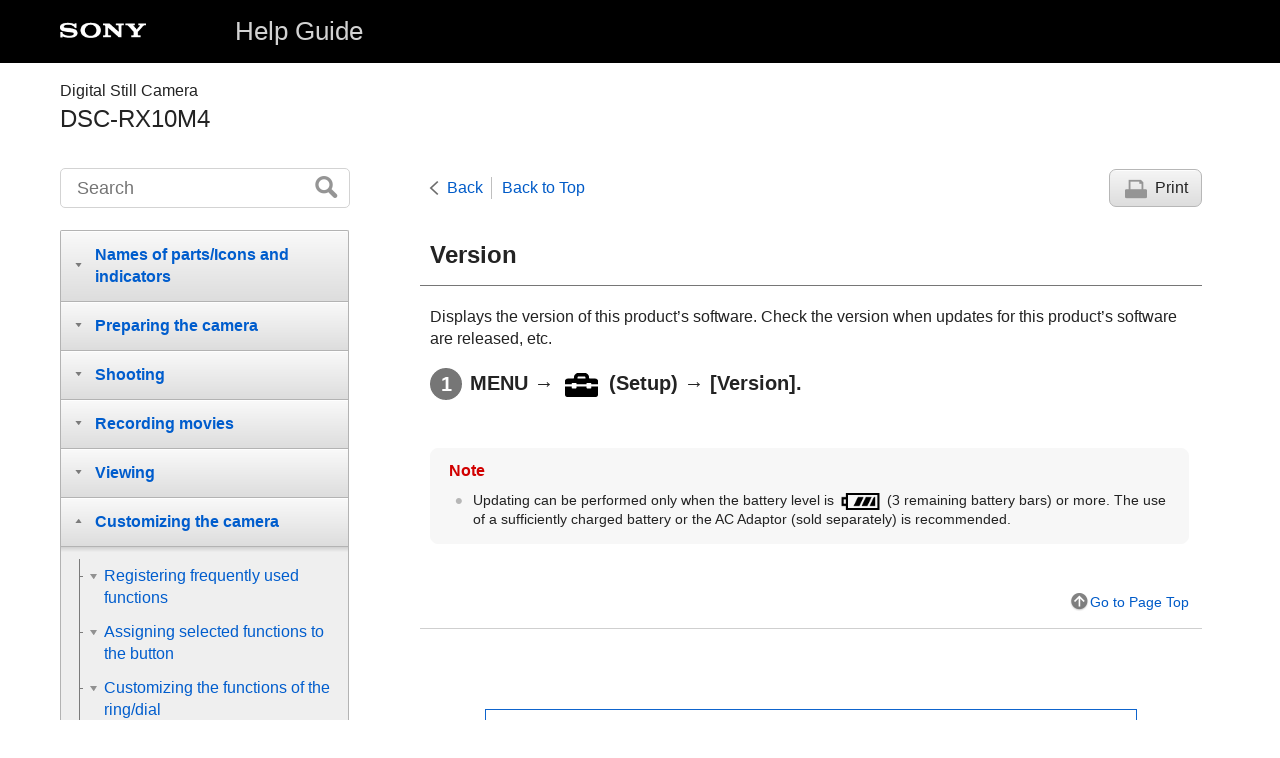

--- FILE ---
content_type: text/html
request_url: https://helpguide.sony.net/dsc/1720/v1/en/contents/TP0001561046.html
body_size: 58237
content:
<!DOCTYPE html>
<html lang="en" dir="ltr" data-manual-number="4-725-901-12(1)">
<head>
<!-- saved from url=(0016)http://localhost -->
<meta charset="utf-8" />
<meta http-equiv="X-UA-Compatible" content="IE=edge" />
<meta name="format-detection" content="telephone=no" />
<meta name="viewport" content="width=device-width" />
<meta name="author" content="Sony Corporation" />
<meta name="copyright" content="Copyright 2017 Sony Corporation" />
<meta name="description" content="" />
<meta name="keywords" content="Digital Still Camera,DSC-RX10M4" />

<title>DSC-RX10M4 | Help Guide | Version </title>
<link href="../common/css/master.css" rel="stylesheet" />
<!--[if lt IE 9]><link href="../common/css/master_ie8.css" rel="stylesheet" /><![endif]-->
<link href="../common/css/en.css" rel="stylesheet" />
<link id="print_css" href="../common/css/print.css" rel="stylesheet" media="print" />
<!--[if lt IE 9]><script src="../common/js/html5shiv-printshiv.js"></script><![endif]-->
<script src="../search/resource.json" charset="utf-8"></script>
<script src="../common/js/search_library.js" charset="utf-8"></script>
<script src="../common/js/onload.js" charset="utf-8"></script>
<script src="../common/js/run_head.js" charset="utf-8"></script>

</head>
<body data-page-type="contents">

<header role="banner">
<div class="global">
<div class="inner"><img src="../common/img/logo.png" alt="SONY" class="global-logo" /><a href="../index.html" class="global-title">Help Guide</a></div>
</div><!-- /.global -->
<div class="manual-name">
<div class="inner">
<h1><span class="category-name">Digital Still Camera</span><span class="model-name">DSC-RX10M4<span class="model-number"></span></span></h1>
</div>
</div><!-- /.manual-name -->
</header>

<div class="inner">
<div class="utility">
<ul class="utility-nav">
<li class="utility-menu"><a href="#menu"><img src="../common/img/icon_utility_menu.png" alt="menu" /></a></li>
<li class="utility-search"><a href="#header-search" id="header-search-toggle"><img src="../common/img/icon_utility_search.png" alt="Search" /></a></li>
</ul>
<form class="form-search" id="header-search" role="search" onsubmit="return false;">
<div><input type="text" id="id_search" class="form-search-input" value="" title="Search" onkeydown="fncSearchKeyDown(event.keyCode, this.value);" /><input type="image" id="id_search_button" class="form-search-button" alt="Search" src="../common/img/button_search.png" /></div>
</form>
</div><!-- /.utility -->

<noscript>
<div class="noscript">
<p>JavaScript is disabled.</p>
<p>Please enable JavaScript and reload the page.</p>
</div>
</noscript>

<ul class="page-nav">
<li class="back"><a href="javascript:history.back();">Back</a></li>
<li class="top"><a href="../index.html">Back to Top</a></li>
<li class="print"><a href="javascript:openPrintWindow();">Print</a></li>
</ul><!-- /.page-nav -->

<main role="main" id="main">
<h2 id="id_title"><span class="uicontrol">Version</span> </h2>
<div id="id_content">

<div class="abstract">
<p>Displays the version of this product’s software. Check the version when updates for this product’s software are released, etc. </p>


</div>
<div class="taskbody">
  <ol class="step-list">
    <li class="step">
<div class="step-desc"> <span class="uicontrol">MENU</span> → <img src="image/s_menu_setup.png" alt=""/> (<span class="uicontrol">Setup</span>) → <span class="uicontrol">[Version]</span>.</div> </li>
  </ol>
  <div class="postreq">
    <div class="note">
<h4>Note</h4>
      
      <ul>
        <li>Updating can be performed only when the battery level is <img src="image/s_battery_3.png" alt=""/> (3 remaining battery bars) or more. The use of a sufficiently charged battery or the AC Adaptor (sold separately) is recommended. </li>
      </ul>
    </div>
  </div>
</div>

</div><!-- /#id_content -->
<div class="return-pagetop"><a href="#top">Go to Page Top</a></div>


<div id="questionnaire" class="questionnaire"></div>
</main>

<div id="sub">
<div class="scrollable">
<nav role="navigation" id="menu">
<ul class="level1">
<li><button type="button"><span>Names of parts/Icons and indicators</span></button>
<ul class="level2">
<li><a href="TP0001598680.html"><span>Identifying parts</span></a></li>
<li><button type="button"><span>Basic operations</span></button>
<ul class="level3">
<li><a href="TP0001584353.html"><span>Using the control wheel</span></a></li>
<li><a href="TP0001576959.html"><span>
  
  
  
    
    Using the lens ring
    
  
</span></a></li>
<li><a href="TP0001584355.html"><span>Using MENU items</span></a></li>
<li><a href="TP0001560837.html"><span> Using the <span class="uicontrol">Fn</span> (Function) button</span></a></li>
<li><a href="TP0001560836.html"><span>How to use the Quick Navi screen</span></a></li>
<li><a href="TP0001593251.html"><span>How to use the keyboard</span></a></li>
</ul>
</li>
<li><button type="button"><span>Icons and indicators</span></button>
<ul class="level3">
<li><a href="TP0001598682.html"><span>List of icons on the screen</span></a></li>
<li><a href="TP0001561160.html"><span>Indicators on the display panel</span></a></li>
<li><a href="TP0001584375.html"><span>Switching the screen display (while shooting/during playback)</span></a></li>
<li><a href="TP0001584377.html"><span> <span class="uicontrol"> DISP Button </span>(Monitor/Finder)</span></a></li>
</ul>
</li>
</ul>
</li>
<li><button type="button"><span>Preparing the camera</span></button>
<ul class="level2">
<li><a href="TP0001598683.html"><span>Checking the camera and the supplied items</span></a></li>
<li><button type="button"><span>Charging the battery pack</span></button>
<ul class="level3">
<li><a href="TP0001584343.html"><span>Inserting/removing the battery pack</span></a></li>
<li><a href="TP0001584344.html"><span>Charging the battery pack while it is inserted in the camera</span></a></li>
<li><a href="TP0001584345.html"><span>Charging by connecting to a computer</span></a></li>
<li><a href="TP0001584346.html"><span>Battery life and number of recordable images</span></a></li>
<li><a href="TP0001584347.html"><span>Supplying power from a wall outlet (wall socket)</span></a></li>
<li><a href="TP0001561090.html"><span>Notes on the battery pack</span></a></li>
<li><a href="TP0001561091.html"><span>Notes on charging the battery pack</span></a></li>
</ul>
</li>
<li><button type="button"><span>Inserting a memory card (sold separately)</span></button>
<ul class="level3">
<li><a href="TP0001584349.html"><span>Inserting/removing a memory card</span></a></li>
<li><a href="TP0001584351.html"><span>Memory cards that can be used</span></a></li>
<li><a href="TP0001584460.html"><span>Notes on memory card</span></a></li>
</ul>
</li>
<li><a href="TP0001593245.html"><span>Attaching the lens hood</span></a></li>
<li><a href="TP0001584352.html"><span>Setting language, date and time</span></a></li>
<li><a href="TP0001584341.html"><span><span class="uicontrol">In-Camera Guide</span></span></a></li>
</ul>
</li>
<li><button type="button"><span>Shooting</span></button>
<ul class="level2">
<li><a href="TP0001584356.html"><span>Shooting still images</span></a></li>
<li><button type="button"><span>Focusing</span></button>
<ul class="level3">
<li><a href="TP0001593199.html"><span><span class="uicontrol">Focus Mode</span> </span></a></li>
</ul>
</li>
<li><button type="button"><span>Auto focus</span></button>
<ul class="level3">
<li><a href="TP0001584383.html"><span> <span class="uicontrol"> Focus Area </span> </span></a></li>
<li><a href="TP0001584384.html"><span> Phase detection AF </span></a></li>
<li><a href="TP0001593247.html"><span>Focus Standard</span></a></li>
<li><a href="TP0001597742.html"><span>Adjusting the focus area settings to the camera’s orientation (horizontal/vertical) (Swt. V/H AF Area)</span></a></li>
<li><a href="TP0001560920.html"><span> <span class="uicontrol"> AF/MF control </span> </span></a></li>
<li><a href="TP0001560926.html"><span>AF w/ shutter (still image) </span></a></li>
<li><a href="TP0001560927.html"><span><span class="uicontrol">AF On</span></span></a></li>
<li><a href="TP0002735944.html"><span><span class="uicontrol">Face/Eye AF Set.</span></span></a></li>
<li><a href="TP0001584385.html"><span><span class="uicontrol">Center Lock-on AF</span></span></a></li>
<li><a href="TP0001592867.html"><span><span class="uicontrol">Focus Hold</span></span></a></li>
<li><a href="TP0001597743.html"><span>Registering the current focus area (AF Area Regist.)</span></a></li>
<li><a href="TP0001597744.html"><span>Deleting a registered AF Area (Del. Reg. AF Area)</span></a></li>
<li><a href="TP0001584387.html"><span>Pre-AF (still image)</span></a></li>
<li><a href="TP0001584388.html"><span>AF Illuminator (still image)</span></a></li>
<li><a href="TP0001593233.html"><span>AF Area Auto Clear</span></a></li>
<li><a href="TP0001584389.html"><span>Disp. cont. AF area</span></a></li>
<li><a href="TP0001561698.html"><span> Phase Detect. Area </span></a></li>
</ul>
</li>
<li><button type="button"><span>Manual focus</span></button>
<ul class="level3">
<li><a href="TP0001560912.html"><span> <span class="uicontrol"> Manual Focus </span> </span></a></li>
<li><a href="TP0001560913.html"><span>Direct manual focus (DMF)</span></a></li>
<li><a href="TP0001560924.html"><span><span class="uicontrol">Focus Magnifier</span> </span></a></li>
<li><a href="TP0001584386.html"><span>MF Assist (still image)</span></a></li>
<li><a href="TP0001560915.html"><span><span class="uicontrol">Focus Magnif. Time</span></span></a></li>
<li><a href="TP0001593196.html"><span><span class="uicontrol">Initial Focus Mag.</span> (still image) </span></a></li>
<li><a href="TP0001560916.html"><span><span class="uicontrol">Peaking Level</span> </span></a></li>
<li><a href="TP0001560917.html"><span><span class="uicontrol">Peaking Color</span> </span></a></li>
<li><a href="TP0001592868.html"><span><span class="uicontrol">Focus Ring Rotate</span> </span></a></li>
</ul>
</li>
<li><button type="button"><span>Selecting a drive mode (Continuous shooting/Self-timer)</span></button>
<ul class="level3">
<li><a href="TP0001584397.html"><span><span class="uicontrol">Drive Mode</span> </span></a></li>
<li><a href="TP0001584398.html"><span> <span class="uicontrol"> Cont. Shooting </span> </span></a></li>
<li><a href="TP0001560941.html"><span>Self-timer</span></a></li>
<li><a href="TP0001560942.html"><span><span class="uicontrol">Self-timer(Cont)</span> </span></a></li>
<li><a href="TP0001560943.html"><span><span class="uicontrol">Cont. Bracket</span> </span></a></li>
<li><a href="TP0001584399.html"><span><span class="uicontrol">Single Bracket</span> </span></a></li>
<li><a href="TP0001584403.html"><span>Indicator during bracket shooting</span></a></li>
<li><a href="TP0001584400.html"><span><span class="uicontrol">WB bracket</span> </span></a></li>
<li><a href="TP0001560945.html"><span><span class="uicontrol">DRO Bracket</span> </span></a></li>
<li><a href="TP0001584402.html"><span><span class="uicontrol">Bracket Settings</span></span></a></li>
</ul>
</li>
<li><button type="button"><span>Using touch functions</span></button>
<ul class="level3">
<li><a href="TP0001593265.html"><span><span class="uicontrol">Touch Operation</span> </span></a></li>
<li><a href="TP0001593266.html"><span>Touch Focus</span></a></li>
<li><a href="TP0001598685.html"><span><span class="uicontrol">Touch Pad Settings</span></span></a></li>
</ul>
</li>
<li><button type="button"><span>Selecting still image size/image quality</span></button>
<ul class="level3">
<li><a href="TP0001584379.html"><span><span class="uicontrol">Image Size (still image)</span> </span></a></li>
<li><a href="TP0001584380.html"><span><span class="uicontrol">Aspect Ratio (still image)</span> </span></a></li>
<li><a href="TP0001584381.html"><span><span class="uicontrol">Quality (still image)</span> </span></a></li>
<li><a href="TP0001584382.html"><span><span class="uicontrol">Panorama: Size</span> </span></a></li>
<li><a href="TP0001560907.html"><span><span class="uicontrol">Panorama: Direction</span> </span></a></li>
</ul>
</li>
<li><button type="button"><span>Selecting a shooting mode</span></button>
<ul class="level3">
<li><a href="TP0001598686.html"><span>List of mode dial function</span></a></li>
<li><a href="TP0001560883.html"><span><span class="uicontrol">Intelligent Auto</span> </span></a></li>
<li><a href="TP0001593270.html"><span><span class="uicontrol">Superior Auto</span> </span></a></li>
<li><a href="TP0001593285.html"><span>Switching the auto mode (Auto Mode)</span></a></li>
<li><a href="TP0001584359.html"><span>About Scene Recognition</span></a></li>
<li><a href="TP0001584360.html"><span><span class="uicontrol">Program Auto</span> </span></a></li>
<li><a href="TP0001584363.html"><span><span class="uicontrol">Aperture Priority</span> </span></a></li>
<li><a href="TP0001560889.html"><span><span class="uicontrol">Shutter Priority</span> </span></a></li>
<li><a href="TP0001584364.html"><span><span class="uicontrol">Manual Exposure</span> </span></a></li>
<li><a href="TP0001584365.html"><span>Bulb shooting</span></a></li>
<li><a href="TP0001584361.html"><span>
  
    
    <span class="uicontrol">Sweep Panorama</span>
    
  
  
</span></a></li>
<li><a href="TP0001584362.html"><span><span class="uicontrol">Scene Selection</span></span></a></li>
<li><a href="TP0001560893.html"><span><span class="uicontrol"> Recall (Camera Settings1/Camera Settings2)</span> </span></a></li>
<li><a href="TP0001584366.html"><span><span class="uicontrol">Movie</span>: <span class="uicontrol">Exposure Mode</span></span></a></li>
<li><a href="TP0001582661.html"><span>HFR (<span class="uicontrol">High Frame Rate</span>): Exposure Mode</span></a></li>
</ul>
</li>
<li><button type="button"><span>Controlling the exposure/metering modes</span></button>
<ul class="level3">
<li><a href="TP0001584394.html"><span> <span class="uicontrol"> Exposure Comp. </span> </span></a></li>
<li><a href="TP0001584396.html"><span><span class="uicontrol">Reset EV Comp.</span></span></a></li>
<li><a href="TP0001584395.html"><span><span class="uicontrol">Exposure Set. Guide</span> </span></a></li>
<li><a href="TP0001560930.html"><span><span class="uicontrol">Metering Mode</span> </span></a></li>
<li><a href="TP0001598937.html"><span><span class="uicontrol">Face Prty in Mlti Mtr</span> </span></a></li>
<li><a href="TP0001593216.html"><span>Spot Metering Point</span></a></li>
<li><a href="TP0001560931.html"><span> <span class="uicontrol">AE lock</span> </span></a></li>
<li><a href="TP0001560932.html"><span><span class="uicontrol">AEL w/ shutter (still image)</span> </span></a></li>
<li><a href="TP0001593217.html"><span>Exposure Std. Adjust</span></a></li>
<li><a href="TP0001560933.html"><span><span class="uicontrol">Exp.comp.set</span> </span></a></li>
<li><a href="TP0001560934.html"><span><span class="uicontrol">Zebra</span> </span></a></li>
</ul>
</li>
<li><button type="button"><span>Correcting brightness and contrast automatically</span></button>
<ul class="level3">
<li><a href="TP0001584406.html"><span><span class="uicontrol">D-Range Opt.</span> (DRO) </span></a></li>
<li><a href="TP0001584407.html"><span><span class="uicontrol">Auto HDR</span> </span></a></li>
</ul>
</li>
<li><button type="button"><span>Selecting the ISO sensitivity</span></button>
<ul class="level3">
<li><a href="TP0001584404.html"><span><span class="uicontrol">ISO</span> </span></a></li>
<li><a href="TP0001584405.html"><span><span class="uicontrol">ISO AUTO Min. SS</span> </span></a></li>
</ul>
</li>
<li><button type="button"><span>Using the zoom</span></button>
<ul class="level3">
<li><a href="TP0001584368.html"><span>The zoom features available with this product</span></a></li>
<li><a href="TP0001570917.html"><span>Zoom</span></a></li>
<li><a href="TP0001560896.html"><span><span class="uicontrol">Zoom Setting</span> </span></a></li>
<li><a href="TP0001584369.html"><span>About zoom scale</span></a></li>
<li><a href="TP0001592864.html"><span>Zoom Assist </span></a></li>
<li><a href="TP0001592865.html"><span><span class="uicontrol">Rng. of Zoom Assist</span> </span></a></li>
<li><a href="TP0001581278.html"><span>Zoom Speed</span></a></li>
<li><a href="TP0001593272.html"><span><span class="uicontrol">Zoom Ring Rotate</span></span></a></li>
<li><a href="TP0001561696.html"><span><span class="uicontrol">Smart Telecon.</span></span></a></li>
<li><a href="TP0001561479.html"><span><span class="uicontrol">Zoom Func. on Ring</span></span></a></li>
</ul>
</li>
<li><button type="button"><span>White balance</span></button>
<ul class="level3">
<li><a href="TP0001584408.html"><span><span class="uicontrol">White Balance</span></span></a></li>
<li><a href="TP0001593209.html"><span> <span class="uicontrol"> Priority Set in AWB </span> </span></a></li>
<li><a href="TP0001584409.html"><span>Capturing a basic white color in <span class="uicontrol">[Custom Setup]</span> mode</span></a></li>
</ul>
</li>
<li><button type="button"><span>Setting how to process images</span></button>
<ul class="level3">
<li><a href="TP0001584411.html"><span> <span class="uicontrol"> Creative Style </span> </span></a></li>
<li><a href="TP0001584410.html"><span><span class="uicontrol">Picture Effect</span> </span></a></li>
<li><a href="TP0001560976.html"><span>Soft Skin Effect (still image)</span></a></li>
<li><a href="TP0001560981.html"><span>Auto Obj. Framing (still image)</span></a></li>
<li><a href="TP0001560986.html"><span><span class="uicontrol">Color Space (still image)</span> </span></a></li>
</ul>
</li>
<li><button type="button"><span>Shutter settings</span></button>
<ul class="level3">
<li><a href="TP0001584426.html"><span>Release w/o Card</span></a></li>
<li><a href="TP0001597748.html"><span><span class="uicontrol">Shutter Type</span> (still image) </span></a></li>
</ul>
</li>
<li><button type="button"><span>Reducing blur</span></button>
<ul class="level3">
<li><a href="TP0001560982.html"><span>SteadyShot (still image)</span></a></li>
</ul>
</li>
<li><button type="button"><span>Noise reduction</span></button>
<ul class="level3">
<li><a href="TP0001560983.html"><span>Long Exposure NR (still image)</span></a></li>
<li><a href="TP0001584423.html"><span>High ISO NR (still image)</span></a></li>
</ul>
</li>
<li><button type="button"><span>Face detection</span></button>
<ul class="level3">
<li><a href="TP0001598940.html"><span><span class="uicontrol">Regist. Faces Priority</span></span></a></li>
<li><a href="TP0001584421.html"><span>Smile Shutter</span></a></li>
<li><a href="TP0001560977.html"><span><span class="uicontrol">Face Registration</span> (<span class="uicontrol">New Registration</span>)</span></a></li>
<li><a href="TP0001560978.html"><span><span class="uicontrol">Face Registration</span> (<span class="uicontrol">Order Exchanging</span>)</span></a></li>
<li><a href="TP0001584422.html"><span><span class="uicontrol">Face Registration</span> (<span class="uicontrol">Delete</span>)</span></a></li>
</ul>
</li>
<li><button type="button"><span>Using the flash</span></button>
<ul class="level3">
<li><a href="TP0001584371.html"><span>
  
    
    Using flash
    
  
  
</span></a></li>
<li><a href="TP0001560980.html"><span><span class="uicontrol">Red Eye Reduction</span> </span></a></li>
<li><a href="TP0001584373.html"><span><span class="uicontrol">Flash Mode</span> </span></a></li>
<li><a href="TP0001584374.html"><span><span class="uicontrol">Flash Comp.</span> </span></a></li>
<li><a href="TP0001593189.html"><span>Wireless flash shooting</span></a></li>
</ul>
</li>
</ul>
</li>
<li><button type="button"><span>Recording movies</span></button>
<ul class="level2">
<li><a href="TP0001560881.html"><span>Shooting movies</span></a></li>
<li><a href="TP0001597751.html"><span>Movie w/ shutter</span></a></li>
<li><a href="TP0001584412.html"><span>Movie recording formats</span></a></li>
<li><a href="TP0001584413.html"><span><span class="uicontrol">File Format (movie)</span> </span></a></li>
<li><a href="TP0001584414.html"><span><span class="uicontrol">Record Setting (movie)</span> </span></a></li>
<li><a href="TP0001582249.html"><span>Shooting super-slow-motion movies (HFR Settings)</span></a></li>
<li><a href="TP0001582274.html"><span>Capturing still images while recording movies (Dual Rec)</span></a></li>
<li><a href="TP0001582267.html"><span>Quality(Dual Rec)</span></a></li>
<li><a href="TP0001582266.html"><span>Img. Size(Dual Rec) </span></a></li>
<li><a href="TP0001582268.html"><span>Auto Dual Rec</span></a></li>
<li><a href="TP0001598687.html"><span>Proxy Recording</span></a></li>
<li><a href="TP0001560957.html"><span><span class="uicontrol">Audio Recording</span> </span></a></li>
<li><a href="TP0001584419.html"><span><span class="uicontrol">Audio Level Display</span></span></a></li>
<li><a href="TP0001560958.html"><span><span class="uicontrol">Audio Rec Level</span></span></a></li>
<li><a href="TP0001560959.html"><span><span class="uicontrol">Audio Out Timing</span> </span></a></li>
<li><a href="TP0001560960.html"><span><span class="uicontrol">Wind Noise Reduct.</span> </span></a></li>
<li><a href="TP0001593214.html"><span>Picture Profile</span></a></li>
<li><a href="TP0001593250.html"><span><span class="uicontrol">Gamma Disp. Assist</span> </span></a></li>
<li><a href="TP0001560961.html"><span><span class="uicontrol">Auto Slow Shut. (movie)</span> </span></a></li>
<li><a href="TP0001593273.html"><span>AF drive speed (movie)</span></a></li>
<li><a href="TP0001593223.html"><span>AF Track Sens (movie)</span></a></li>
<li><a href="TP0001570950.html"><span>SteadyShot (movie)</span></a></li>
<li><a href="TP0001593219.html"><span><span class="uicontrol">TC/UB Settings</span></span></a></li>
<li><a href="TP0001593236.html"><span><span class="uicontrol">TC/UB Disp. Switch</span> </span></a></li>
<li><a href="TP0001560962.html"><span><span class="uicontrol">MOVIE Button</span> </span></a></li>
<li><a href="TP0001584416.html"><span><span class="uicontrol">Marker Display</span> (movie)</span></a></li>
<li><a href="TP0001584417.html"><span><span class="uicontrol">Marker Settings</span> (movie)</span></a></li>
<li><a href="TP0001593187.html"><span><span class="uicontrol">4K Output Sel. (movie)</span></span></a></li>
<li><a href="TP0001593237.html"><span>Video Light Mode</span></a></li>
</ul>
</li>
<li><button type="button"><span>Viewing</span></button>
<ul class="level2">
<li><button type="button"><span>Viewing images</span></button>
<ul class="level3">
<li><a href="TP0001561003.html"><span>Playing back still images</span></a></li>
<li><a href="TP0001584428.html"><span>Enlarging an image being played back (<span class="uicontrol">Enlarge Image</span>)</span></a></li>
<li><a href="TP0001561013.html"><span>Rotating recorded images automatically (<span class="uicontrol">Display Rotation</span>)</span></a></li>
<li><a href="TP0001561015.html"><span>Rotating an image (<span class="uicontrol">Rotate</span>)</span></a></li>
<li><a href="TP0001561010.html"><span>Playing back panoramic images</span></a></li>
<li><a href="TP0001593195.html"><span><span class="uicontrol">Enlarge Init. Mag.</span></span></a></li>
<li><a href="TP0001593198.html"><span><span class="uicontrol">Enlarge Initial Pos.</span> </span></a></li>
<li><a href="TP0001584429.html"><span>Playing back movies</span></a></li>
<li><a href="TP0001571060.html"><span>Motion Shot Video</span></a></li>
<li><a href="TP0001598688.html"><span>Motion Interval ADJ</span></a></li>
<li><a href="TP0001561022.html"><span><span class="uicontrol">Volume Settings</span> </span></a></li>
<li><a href="TP0001593191.html"><span><span class="uicontrol">Photo Capture</span></span></a></li>
<li><a href="TP0001561005.html"><span>Playing back images on the image index screen (<span class="uicontrol">Image Index</span>)</span></a></li>
<li><a href="TP0001561012.html"><span>Switching between still images and movies (<span class="uicontrol">View Mode</span>)</span></a></li>
<li><a href="TP0001598689.html"><span>Disp Cont Shoot Grp </span></a></li>
<li><a href="TP0001561014.html"><span>Playing back images using slideshow (<span class="uicontrol">Slide Show</span>)</span></a></li>
</ul>
</li>
<li><button type="button"><span>Protecting data</span></button>
<ul class="level3">
<li><a href="TP0001561016.html"><span>Protecting images (<span class="uicontrol">Protect</span>)</span></a></li>
</ul>
</li>
<li><button type="button"><span>Designating images for printing (DPOF)</span></button>
<ul class="level3">
<li><a href="TP0001561011.html"><span>Specifying images to be printed (<span class="uicontrol">Specify Printing</span>)</span></a></li>
</ul>
</li>
<li><button type="button"><span>Deleting images</span></button>
<ul class="level3">
<li><a href="TP0001561007.html"><span>Deleting a displayed image</span></a></li>
<li><a href="TP0001561008.html"><span>Deleting multiple selected images (Delete)</span></a></li>
<li><a href="TP0001561027.html"><span><span class="uicontrol">Delete confirm.</span></span></a></li>
</ul>
</li>
<li><button type="button"><span>Viewing images on a TV</span></button>
<ul class="level3">
<li><a href="TP0001584431.html"><span>Viewing images on a TV using an HDMI cable</span></a></li>
</ul>
</li>
</ul>
</li>
<li><button type="button"><span>Customizing the camera</span></button>
<ul class="level2">
<li><button type="button"><span>Registering frequently used functions</span></button>
<ul class="level3">
<li><a href="TP0001560964.html"><span><span class="uicontrol">Memory (Camera Settings1/Camera Settings2)</span> </span></a></li>
<li><a href="TP0001597753.html"><span>Registering shooting settings to a custom key (Reg Cust Shoot Set)</span></a></li>
</ul>
</li>
<li><button type="button"><span>Assigning selected functions to the button</span></button>
<ul class="level3">
<li><a href="TP0001560966.html"><span> Custom Key(Shoot.)/Custom Key(PB)</span></a></li>
<li><a href="TP0001560965.html"><span><span class="uicontrol">Function Menu Set.</span> </span></a></li>
</ul>
</li>
<li><button type="button"><span>Customizing the functions of the ring/dial</span></button>
<ul class="level3">
<li><a href="TP0001592869.html"><span><span class="uicontrol">Lens Ring Setup</span> </span></a></li>
<li><a href="TP0001560999.html"><span>
  
    
    <span class="uicontrol">Dial / Wheel Lock</span>
    
  
  
</span></a></li>
</ul>
</li>
<li><button type="button"><span>Customizing MENU (My Menu)</span></button>
<ul class="level3">
<li><a href="TP0001597755.html"><span>Add Item</span></a></li>
<li><a href="TP0001597756.html"><span>Sort Item</span></a></li>
<li><a href="TP0001597757.html"><span>Delete Item</span></a></li>
<li><a href="TP0001597758.html"><span>Delete Page</span></a></li>
<li><a href="TP0001597759.html"><span>Delete All</span></a></li>
</ul>
</li>
<li><button type="button"><span>Checking images before/after recording</span></button>
<ul class="level3">
<li><a href="TP0001560988.html"><span><span class="uicontrol">Auto Review</span> </span></a></li>
<li><a href="TP0001560989.html"><span><span class="uicontrol">Live View Display</span> </span></a></li>
</ul>
</li>
<li><button type="button"><span>Monitor/viewfinder settings</span></button>
<ul class="level3">
<li><a href="TP0001584424.html"><span><span class="uicontrol">Grid Line</span> </span></a></li>
<li><a href="TP0001560991.html"><span><span class="uicontrol">FINDER/MONITOR</span></span></a></li>
<li><a href="TP0001561000.html"><span><span class="uicontrol">Deactivate Monitor</span> </span></a></li>
<li><a href="TP0001584432.html"><span><span class="uicontrol">Monitor Brightness</span> </span></a></li>
<li><a href="TP0001584433.html"><span><span class="uicontrol">Viewfinder Bright.</span> </span></a></li>
<li><a href="TP0001593275.html"><span><span class="uicontrol">Finder Color Temp.</span> </span></a></li>
<li><a href="TP0001561028.html"><span><span class="uicontrol">Display Quality</span></span></a></li>
<li><a href="TP0001584425.html"><span><span class="uicontrol">Bright Monitoring</span> </span></a></li>
</ul>
</li>
<li><button type="button"><span>Memory card settings</span></button>
<ul class="level3">
<li><a href="TP0001561039.html"><span><span class="uicontrol">Format</span> </span></a></li>
<li><a href="TP0001593220.html"><span><span class="uicontrol">File Number</span> </span></a></li>
<li><a href="TP0001593229.html"><span><span class="uicontrol">Set File Name</span></span></a></li>
<li><a href="TP0001561045.html"><span><span class="uicontrol">Display Media Info.</span> </span></a></li>
<li><a href="TP0001561041.html"><span><span class="uicontrol">Select REC Folder</span> </span></a></li>
<li><a href="TP0001561042.html"><span><span class="uicontrol">New Folder</span> </span></a></li>
<li><a href="TP0001561043.html"><span><span class="uicontrol">Folder Name</span> </span></a></li>
<li><a href="TP0001561044.html"><span><span class="uicontrol">Recover Image DB</span> </span></a></li>
</ul>
</li>
<li><button type="button"><span>Camera settings</span></button>
<ul class="level3">
<li><a href="TP0001593277.html"><span><span class="uicontrol">Audio signals</span> </span></a></li>
<li><a href="TP0001560985.html"><span>Write Date (still image)</span></a></li>
<li><a href="TP0001561025.html"><span><span class="uicontrol">Tile Menu</span></span></a></li>
<li><a href="TP0001584434.html"><span><span class="uicontrol">Mode Dial Guide</span></span></a></li>
<li><a href="TP0001584435.html"><span><span class="uicontrol">Pwr Save Start Time</span> </span></a></li>
<li><a href="TP0001561481.html"><span><span class="uicontrol">NTSC/PAL Selector</span></span></a></li>
<li><a href="TP0001561032.html"><span><span class="uicontrol">HDMI Settings</span>: <span class="uicontrol">HDMI Resolution</span> </span></a></li>
<li><a href="TP0001584436.html"><span><span class="uicontrol">HDMI Settings</span>: <span class="uicontrol">24p/60p Output (movie)</span> (Only for 1080 60i compatible models)</span></a></li>
<li><a href="TP0001561036.html"><span><span class="uicontrol">HDMI Settings</span>: <span class="uicontrol">HDMI Info. Display</span> </span></a></li>
<li><a href="TP0001593218.html"><span><span class="uicontrol">HDMI Settings</span>: <span class="uicontrol">TC Output (movie)</span></span></a></li>
<li><a href="TP0001593193.html"><span><span class="uicontrol">HDMI Settings</span>: <span class="uicontrol">REC Control (movie)</span></span></a></li>
<li><a href="TP0001561033.html"><span><span class="uicontrol">HDMI Settings</span>: <span class="uicontrol">CTRL FOR HDMI</span> </span></a></li>
<li><a href="TP0001561034.html"><span><span class="uicontrol">USB Connection</span> </span></a></li>
<li><a href="TP0001561035.html"><span><span class="uicontrol">USB LUN Setting</span></span></a></li>
<li><a href="TP0001584437.html"><span>USB Power Supply</span></a></li>
<li><a href="TP0001593212.html"><span>PC Remote Settings: Still Img. Save Dest.</span></a></li>
<li><a href="TP0001593203.html"><span>PC Remote Settings: RAW+J PC Save Img</span></a></li>
<li><a href="TP0001561480.html"><span>Language </span></a></li>
<li><a href="TP0001561037.html"><span><span class="uicontrol">Date/Time Setup</span> </span></a></li>
<li><a href="TP0001561038.html"><span><span class="uicontrol">Area Setting</span></span></a></li>
<li><a href="TP0001584438.html"><span><span class="uicontrol">Copyright Info</span> </span></a></li>
<li><a href="TP0001561046.html"><span><span class="uicontrol">Version</span> </span></a></li>
<li><a href="TP0001561031.html"><span><span class="uicontrol">Demo Mode</span> </span></a></li>
</ul>
</li>
<li><button type="button"><span>Initializing the camera</span></button>
<ul class="level3">
<li><a href="TP0001561048.html"><span><span class="uicontrol">Setting Reset</span> </span></a></li>
</ul>
</li>
</ul>
</li>
<li><button type="button"><span>Using network functions</span></button>
<ul class="level2">
<li><button type="button"><span>Connecting this product and a Smartphone</span></button>
<ul class="level3">
<li><a href="TP0001584439.html"><span>PlayMemories Mobile</span></a></li>
<li><a href="TP0001584444.html"><span> Controlling the camera using an Android smartphone (NFC One-touch remote)</span></a></li>
<li><a href="TP0001593201.html"><span>Controlling the camera using an Android smartphone (QR code)</span></a></li>
<li><a href="TP0001584440.html"><span> Controlling the camera using an Android smartphone (SSID)</span></a></li>
<li><a href="TP0001593200.html"><span>Controlling the camera using an iPhone or iPad (QR code)</span></a></li>
<li><a href="TP0001584441.html"><span> Controlling the camera using an iPhone or iPad (SSID)</span></a></li>
</ul>
</li>
<li><button type="button"><span>Transferring images to a Smartphone</span></button>
<ul class="level3">
<li><a href="TP0001584445.html"><span><span class="uicontrol">Snd to Smrtphn Func</span>: <span class="uicontrol">Send to Smartphone</span> </span></a></li>
<li><a href="TP0001598690.html"><span><span class="uicontrol">Snd to Smrtphn Func</span>: Sending Target (proxy movies)</span></a></li>
<li><a href="TP0001584446.html"><span>Sending images to an Android smartphone (NFC One-touch Sharing)</span></a></li>
</ul>
</li>
<li><button type="button"><span>Transferring images to a computer</span></button>
<ul class="level3">
<li><a href="TP0001584447.html"><span><span class="uicontrol">Send to Computer</span> </span></a></li>
</ul>
</li>
<li><button type="button"><span>Transferring images to a TV</span></button>
<ul class="level3">
<li><a href="TP0001584448.html"><span><span class="uicontrol">View on TV</span> </span></a></li>
</ul>
</li>
<li><button type="button"><span>Reading location information from a smartphone</span></button>
<ul class="level3">
<li><a href="TP0001593291.html"><span>Loc. Info. Link Set.</span></a></li>
</ul>
</li>
<li><button type="button"><span>Changing the network settings</span></button>
<ul class="level3">
<li><a href="TP0001561058.html"><span><span class="uicontrol">Airplane Mode</span></span></a></li>
<li><a href="TP0001561059.html"><span><span class="uicontrol">Wi-Fi Settings</span>: <span class="uicontrol">WPS Push</span> </span></a></li>
<li><a href="TP0001561060.html"><span><span class="uicontrol">Wi-Fi Settings</span>: <span class="uicontrol">Access Point Set.</span> </span></a></li>
<li><a href="TP0001561062.html"><span><span class="uicontrol">Wi-Fi Settings</span>: <span class="uicontrol">Disp MAC Address</span> </span></a></li>
<li><a href="TP0001561063.html"><span>Wi-Fi Settings: <span class="uicontrol">SSID/PW Reset</span> </span></a></li>
<li><a href="TP0001561061.html"><span><span class="uicontrol">Edit Device Name</span> </span></a></li>
<li><a href="TP0001593278.html"><span><span class="uicontrol">Reset Network Set.</span></span></a></li>
</ul>
</li>
</ul>
</li>
<li><button type="button"><span>Using a computer</span></button>
<ul class="level2">
<li><a href="TP0001593279.html"><span>Recommended computer environment</span></a></li>
<li><button type="button"><span>Importing images for use on a computer</span></button>
<ul class="level3">
<li><a href="TP0001584452.html"><span>PlayMemories Home</span></a></li>
<li><a href="TP0001584453.html"><span>Installing PlayMemories Home</span></a></li>
<li><a href="TP0001561081.html"><span>Connecting to a computer</span></a></li>
<li><a href="TP0001584455.html"><span>Importing images to the computer without using PlayMemories Home</span></a></li>
<li><a href="TP0001561083.html"><span>Disconnecting the camera from the computer</span></a></li>
</ul>
</li>
<li><button type="button"><span>Developing RAW images/Remote shooting (Imaging Edge)</span></button>
<ul class="level3">
<li><a href="TP0002735945.html"><span>Imaging Edge</span></a></li>
</ul>
</li>
<li><button type="button"><span>Creating a movie disc</span></button>
<ul class="level3">
<li><a href="TP0001584456.html"><span>Selecting a disc to be created</span></a></li>
<li><a href="TP0001584457.html"><span>Creating Blu-ray Discs from high-definition image quality movies</span></a></li>
<li><a href="TP0001584458.html"><span>Creating DVD discs (AVCHD recording discs) from high-definition image quality movies</span></a></li>
<li><a href="TP0001593281.html"><span>Creating DVD discs from  standard image quality movies</span></a></li>
</ul>
</li>
</ul>
</li>
<li><button type="button"><span>List of MENU items</span></button>
<ul class="level2">
<li><a href="TP0001584355.html"><span>Using MENU items</span></a></li>
<li><button type="button"><span>Camera Settings1</span></button>
<ul class="level3">
<li><a href="TP0001584381.html"><span><span class="uicontrol">Quality (still image)</span> </span></a></li>
<li><a href="TP0001584379.html"><span><span class="uicontrol">Image Size (still image)</span> </span></a></li>
<li><a href="TP0001584380.html"><span><span class="uicontrol">Aspect Ratio (still image)</span> </span></a></li>
<li><a href="TP0001584382.html"><span><span class="uicontrol">Panorama: Size</span> </span></a></li>
<li><a href="TP0001560907.html"><span><span class="uicontrol">Panorama: Direction</span> </span></a></li>
<li><a href="TP0001560983.html"><span>Long Exposure NR (still image)</span></a></li>
<li><a href="TP0001584423.html"><span>High ISO NR (still image)</span></a></li>
<li><a href="TP0001560986.html"><span><span class="uicontrol">Color Space (still image)</span> </span></a></li>
<li><a href="TP0001593285.html"><span>Switching the auto mode (Auto Mode)</span></a></li>
<li><a href="TP0001584362.html"><span><span class="uicontrol">Scene Selection</span></span></a></li>
<li><a href="TP0001584397.html"><span><span class="uicontrol">Drive Mode</span> </span></a></li>
<li><a href="TP0001584402.html"><span><span class="uicontrol">Bracket Settings</span></span></a></li>
<li><a href="TP0001560893.html"><span><span class="uicontrol"> Recall (Camera Settings1/Camera Settings2)</span> </span></a></li>
<li><a href="TP0001560964.html"><span><span class="uicontrol">Memory (Camera Settings1/Camera Settings2)</span> </span></a></li>
<li><a href="TP0001597753.html"><span>Registering shooting settings to a custom key (Reg Cust Shoot Set)</span></a></li>
<li><a href="TP0001584383.html"><span> <span class="uicontrol"> Focus Area </span> </span></a></li>
<li><a href="TP0001597742.html"><span>Adjusting the focus area settings to the camera’s orientation (horizontal/vertical) (Swt. V/H AF Area)</span></a></li>
<li><a href="TP0001584388.html"><span>AF Illuminator (still image)</span></a></li>
<li><a href="TP0001584385.html"><span><span class="uicontrol">Center Lock-on AF</span></span></a></li>
<li><a href="TP0002735944.html"><span><span class="uicontrol">Face/Eye AF Set.</span></span></a></li>
<li><a href="TP0001560926.html"><span>AF w/ shutter (still image) </span></a></li>
<li><a href="TP0001584387.html"><span>Pre-AF (still image)</span></a></li>
<li><a href="TP0001597743.html"><span>Registering the current focus area (AF Area Regist.)</span></a></li>
<li><a href="TP0001597744.html"><span>Deleting a registered AF Area (Del. Reg. AF Area)</span></a></li>
<li><a href="TP0001593233.html"><span>AF Area Auto Clear</span></a></li>
<li><a href="TP0001584389.html"><span>Disp. cont. AF area</span></a></li>
<li><a href="TP0001561698.html"><span> Phase Detect. Area </span></a></li>
<li><a href="TP0001584394.html"><span> <span class="uicontrol"> Exposure Comp. </span> </span></a></li>
<li><a href="TP0001584396.html"><span><span class="uicontrol">Reset EV Comp.</span></span></a></li>
<li><a href="TP0001584404.html"><span><span class="uicontrol">ISO</span> </span></a></li>
<li><a href="TP0001584405.html"><span><span class="uicontrol">ISO AUTO Min. SS</span> </span></a></li>
<li><a href="TP0001560930.html"><span><span class="uicontrol">Metering Mode</span> </span></a></li>
<li><a href="TP0001598937.html"><span><span class="uicontrol">Face Prty in Mlti Mtr</span> </span></a></li>
<li><a href="TP0001593216.html"><span>Spot Metering Point</span></a></li>
<li><a href="TP0001560932.html"><span><span class="uicontrol">AEL w/ shutter (still image)</span> </span></a></li>
<li><a href="TP0001593217.html"><span>Exposure Std. Adjust</span></a></li>
<li><a href="TP0001584373.html"><span><span class="uicontrol">Flash Mode</span> </span></a></li>
<li><a href="TP0001584374.html"><span><span class="uicontrol">Flash Comp.</span> </span></a></li>
<li><a href="TP0001560933.html"><span><span class="uicontrol">Exp.comp.set</span> </span></a></li>
<li><a href="TP0001560980.html"><span><span class="uicontrol">Red Eye Reduction</span> </span></a></li>
<li><a href="TP0001584408.html"><span><span class="uicontrol">White Balance</span></span></a></li>
<li><a href="TP0001593209.html"><span> <span class="uicontrol"> Priority Set in AWB </span> </span></a></li>
<li><a href="TP0001584406.html"><span><span class="uicontrol">D-Range Opt.</span> (DRO) </span></a></li>
<li><a href="TP0001584407.html"><span><span class="uicontrol">Auto HDR</span> </span></a></li>
<li><a href="TP0001584411.html"><span> <span class="uicontrol"> Creative Style </span> </span></a></li>
<li><a href="TP0001584410.html"><span><span class="uicontrol">Picture Effect</span> </span></a></li>
<li><a href="TP0001593214.html"><span>Picture Profile</span></a></li>
<li><a href="TP0001560976.html"><span>Soft Skin Effect (still image)</span></a></li>
<li><a href="TP0001560924.html"><span><span class="uicontrol">Focus Magnifier</span> </span></a></li>
<li><a href="TP0001560915.html"><span><span class="uicontrol">Focus Magnif. Time</span></span></a></li>
<li><a href="TP0001593196.html"><span><span class="uicontrol">Initial Focus Mag.</span> (still image) </span></a></li>
<li><a href="TP0001584386.html"><span>MF Assist (still image)</span></a></li>
<li><a href="TP0001560916.html"><span><span class="uicontrol">Peaking Level</span> </span></a></li>
<li><a href="TP0001560917.html"><span><span class="uicontrol">Peaking Color</span> </span></a></li>
<li><a href="TP0001592868.html"><span><span class="uicontrol">Focus Ring Rotate</span> </span></a></li>
<li><a href="TP0001560977.html"><span><span class="uicontrol">Face Registration</span> (<span class="uicontrol">New Registration</span>)</span></a></li>
<li><a href="TP0001560978.html"><span><span class="uicontrol">Face Registration</span> (<span class="uicontrol">Order Exchanging</span>)</span></a></li>
<li><a href="TP0001584422.html"><span><span class="uicontrol">Face Registration</span> (<span class="uicontrol">Delete</span>)</span></a></li>
<li><a href="TP0001598940.html"><span><span class="uicontrol">Regist. Faces Priority</span></span></a></li>
<li><a href="TP0001584421.html"><span>Smile Shutter</span></a></li>
<li><a href="TP0001560981.html"><span>Auto Obj. Framing (still image)</span></a></li>
</ul>
</li>
<li><button type="button"><span>Camera Settings2</span></button>
<ul class="level3">
<li><a href="TP0001584366.html"><span><span class="uicontrol">Movie</span>: <span class="uicontrol">Exposure Mode</span></span></a></li>
<li><a href="TP0001582661.html"><span>HFR (<span class="uicontrol">High Frame Rate</span>): Exposure Mode</span></a></li>
<li><a href="TP0001584413.html"><span><span class="uicontrol">File Format (movie)</span> </span></a></li>
<li><a href="TP0001584414.html"><span><span class="uicontrol">Record Setting (movie)</span> </span></a></li>
<li><a href="TP0001582249.html"><span>Shooting super-slow-motion movies (HFR Settings)</span></a></li>
<li><a href="TP0001582274.html"><span>Capturing still images while recording movies (Dual Rec)</span></a></li>
<li><a href="TP0001582267.html"><span>Quality(Dual Rec)</span></a></li>
<li><a href="TP0001582266.html"><span>Img. Size(Dual Rec) </span></a></li>
<li><a href="TP0001582268.html"><span>Auto Dual Rec</span></a></li>
<li><a href="TP0001598687.html"><span>Proxy Recording</span></a></li>
<li><a href="TP0001593273.html"><span>AF drive speed (movie)</span></a></li>
<li><a href="TP0001593223.html"><span>AF Track Sens (movie)</span></a></li>
<li><a href="TP0001560961.html"><span><span class="uicontrol">Auto Slow Shut. (movie)</span> </span></a></li>
<li><a href="TP0001560957.html"><span><span class="uicontrol">Audio Recording</span> </span></a></li>
<li><a href="TP0001560958.html"><span><span class="uicontrol">Audio Rec Level</span></span></a></li>
<li><a href="TP0001584419.html"><span><span class="uicontrol">Audio Level Display</span></span></a></li>
<li><a href="TP0001560959.html"><span><span class="uicontrol">Audio Out Timing</span> </span></a></li>
<li><a href="TP0001560960.html"><span><span class="uicontrol">Wind Noise Reduct.</span> </span></a></li>
<li><a href="TP0001570950.html"><span>SteadyShot (movie)</span></a></li>
<li><a href="TP0001584416.html"><span><span class="uicontrol">Marker Display</span> (movie)</span></a></li>
<li><a href="TP0001584417.html"><span><span class="uicontrol">Marker Settings</span> (movie)</span></a></li>
<li><a href="TP0001593237.html"><span>Video Light Mode</span></a></li>
<li><a href="TP0001597751.html"><span>Movie w/ shutter</span></a></li>
<li><a href="TP0001597748.html"><span><span class="uicontrol">Shutter Type</span> (still image) </span></a></li>
<li><a href="TP0001584426.html"><span>Release w/o Card</span></a></li>
<li><a href="TP0001560982.html"><span>SteadyShot (still image)</span></a></li>
<li><a href="TP0001592865.html"><span><span class="uicontrol">Rng. of Zoom Assist</span> </span></a></li>
<li><a href="TP0001560896.html"><span><span class="uicontrol">Zoom Setting</span> </span></a></li>
<li><a href="TP0001581278.html"><span>Zoom Speed</span></a></li>
<li><a href="TP0001593272.html"><span><span class="uicontrol">Zoom Ring Rotate</span></span></a></li>
<li><a href="TP0001561479.html"><span><span class="uicontrol">Zoom Func. on Ring</span></span></a></li>
<li><a href="TP0001584377.html"><span> <span class="uicontrol"> DISP Button </span>(Monitor/Finder)</span></a></li>
<li><a href="TP0001560991.html"><span><span class="uicontrol">FINDER/MONITOR</span></span></a></li>
<li><a href="TP0001560934.html"><span><span class="uicontrol">Zebra</span> </span></a></li>
<li><a href="TP0001584424.html"><span><span class="uicontrol">Grid Line</span> </span></a></li>
<li><a href="TP0001584395.html"><span><span class="uicontrol">Exposure Set. Guide</span> </span></a></li>
<li><a href="TP0001560989.html"><span><span class="uicontrol">Live View Display</span> </span></a></li>
<li><a href="TP0001560988.html"><span><span class="uicontrol">Auto Review</span> </span></a></li>
<li><a href="TP0001560966.html"><span> Custom Key(Shoot.)/Custom Key(PB)</span></a></li>
<li><a href="TP0001560965.html"><span><span class="uicontrol">Function Menu Set.</span> </span></a></li>
<li><a href="TP0001592869.html"><span><span class="uicontrol">Lens Ring Setup</span> </span></a></li>
<li><a href="TP0001560962.html"><span><span class="uicontrol">MOVIE Button</span> </span></a></li>
<li><a href="TP0001560999.html"><span>
  
    
    <span class="uicontrol">Dial / Wheel Lock</span>
    
  
  
</span></a></li>
<li><a href="TP0001593277.html"><span><span class="uicontrol">Audio signals</span> </span></a></li>
<li><a href="TP0001560985.html"><span>Write Date (still image)</span></a></li>
</ul>
</li>
<li><button type="button"><span>Network</span></button>
<ul class="level3">
<li><a href="TP0001584445.html"><span><span class="uicontrol">Snd to Smrtphn Func</span>: <span class="uicontrol">Send to Smartphone</span> </span></a></li>
<li><a href="TP0001598690.html"><span><span class="uicontrol">Snd to Smrtphn Func</span>: Sending Target (proxy movies)</span></a></li>
<li><a href="TP0001584447.html"><span><span class="uicontrol">Send to Computer</span> </span></a></li>
<li><a href="TP0001584448.html"><span><span class="uicontrol">View on TV</span> </span></a></li>
<li><a href="TP0001593222.html"><span><span class="uicontrol">Ctrl w/ Smartphone</span> </span></a></li>
<li><a href="TP0001561058.html"><span><span class="uicontrol">Airplane Mode</span></span></a></li>
<li><a href="TP0001561059.html"><span><span class="uicontrol">Wi-Fi Settings</span>: <span class="uicontrol">WPS Push</span> </span></a></li>
<li><a href="TP0001561060.html"><span><span class="uicontrol">Wi-Fi Settings</span>: <span class="uicontrol">Access Point Set.</span> </span></a></li>
<li><a href="TP0001561062.html"><span><span class="uicontrol">Wi-Fi Settings</span>: <span class="uicontrol">Disp MAC Address</span> </span></a></li>
<li><a href="TP0001561063.html"><span>Wi-Fi Settings: <span class="uicontrol">SSID/PW Reset</span> </span></a></li>
<li><a href="TP0001593241.html"><span>Bluetooth Settings</span></a></li>
<li><a href="TP0001593291.html"><span>Loc. Info. Link Set.</span></a></li>
<li><a href="TP0001561061.html"><span><span class="uicontrol">Edit Device Name</span> </span></a></li>
<li><a href="TP0001593278.html"><span><span class="uicontrol">Reset Network Set.</span></span></a></li>
</ul>
</li>
<li><button type="button"><span>Playback</span></button>
<ul class="level3">
<li><a href="TP0001561008.html"><span>Deleting multiple selected images (Delete)</span></a></li>
<li><a href="TP0001561012.html"><span>Switching between still images and movies (<span class="uicontrol">View Mode</span>)</span></a></li>
<li><a href="TP0001561005.html"><span>Playing back images on the image index screen (<span class="uicontrol">Image Index</span>)</span></a></li>
<li><a href="TP0001598689.html"><span>Disp Cont Shoot Grp </span></a></li>
<li><a href="TP0001561013.html"><span>Rotating recorded images automatically (<span class="uicontrol">Display Rotation</span>)</span></a></li>
<li><a href="TP0001561014.html"><span>Playing back images using slideshow (<span class="uicontrol">Slide Show</span>)</span></a></li>
<li><a href="TP0001561015.html"><span>Rotating an image (<span class="uicontrol">Rotate</span>)</span></a></li>
<li><a href="TP0001584428.html"><span>Enlarging an image being played back (<span class="uicontrol">Enlarge Image</span>)</span></a></li>
<li><a href="TP0001593195.html"><span><span class="uicontrol">Enlarge Init. Mag.</span></span></a></li>
<li><a href="TP0001593198.html"><span><span class="uicontrol">Enlarge Initial Pos.</span> </span></a></li>
<li><a href="TP0001561016.html"><span>Protecting images (<span class="uicontrol">Protect</span>)</span></a></li>
<li><a href="TP0001598688.html"><span>Motion Interval ADJ</span></a></li>
<li><a href="TP0001561011.html"><span>Specifying images to be printed (<span class="uicontrol">Specify Printing</span>)</span></a></li>
<li><a href="TP0001593191.html"><span><span class="uicontrol">Photo Capture</span></span></a></li>
</ul>
</li>
<li><button type="button"><span>Setup</span></button>
<ul class="level3">
<li><a href="TP0001584432.html"><span><span class="uicontrol">Monitor Brightness</span> </span></a></li>
<li><a href="TP0001584433.html"><span><span class="uicontrol">Viewfinder Bright.</span> </span></a></li>
<li><a href="TP0001593275.html"><span><span class="uicontrol">Finder Color Temp.</span> </span></a></li>
<li><a href="TP0001593250.html"><span><span class="uicontrol">Gamma Disp. Assist</span> </span></a></li>
<li><a href="TP0001561022.html"><span><span class="uicontrol">Volume Settings</span> </span></a></li>
<li><a href="TP0001561025.html"><span><span class="uicontrol">Tile Menu</span></span></a></li>
<li><a href="TP0001584434.html"><span><span class="uicontrol">Mode Dial Guide</span></span></a></li>
<li><a href="TP0001561027.html"><span><span class="uicontrol">Delete confirm.</span></span></a></li>
<li><a href="TP0001561028.html"><span><span class="uicontrol">Display Quality</span></span></a></li>
<li><a href="TP0001584435.html"><span><span class="uicontrol">Pwr Save Start Time</span> </span></a></li>
<li><a href="TP0001561481.html"><span><span class="uicontrol">NTSC/PAL Selector</span></span></a></li>
<li><a href="TP0001593265.html"><span><span class="uicontrol">Touch Operation</span> </span></a></li>
<li><a href="TP0001598685.html"><span><span class="uicontrol">Touch Pad Settings</span></span></a></li>
<li><a href="TP0001561031.html"><span><span class="uicontrol">Demo Mode</span> </span></a></li>
<li><a href="TP0001593219.html"><span><span class="uicontrol">TC/UB Settings</span></span></a></li>
<li><a href="TP0001561032.html"><span><span class="uicontrol">HDMI Settings</span>: <span class="uicontrol">HDMI Resolution</span> </span></a></li>
<li><a href="TP0001584436.html"><span><span class="uicontrol">HDMI Settings</span>: <span class="uicontrol">24p/60p Output (movie)</span> (Only for 1080 60i compatible models)</span></a></li>
<li><a href="TP0001561036.html"><span><span class="uicontrol">HDMI Settings</span>: <span class="uicontrol">HDMI Info. Display</span> </span></a></li>
<li><a href="TP0001593218.html"><span><span class="uicontrol">HDMI Settings</span>: <span class="uicontrol">TC Output (movie)</span></span></a></li>
<li><a href="TP0001593193.html"><span><span class="uicontrol">HDMI Settings</span>: <span class="uicontrol">REC Control (movie)</span></span></a></li>
<li><a href="TP0001561033.html"><span><span class="uicontrol">HDMI Settings</span>: <span class="uicontrol">CTRL FOR HDMI</span> </span></a></li>
<li><a href="TP0001593187.html"><span><span class="uicontrol">4K Output Sel. (movie)</span></span></a></li>
<li><a href="TP0001561034.html"><span><span class="uicontrol">USB Connection</span> </span></a></li>
<li><a href="TP0001561035.html"><span><span class="uicontrol">USB LUN Setting</span></span></a></li>
<li><a href="TP0001584437.html"><span>USB Power Supply</span></a></li>
<li><a href="TP0001593212.html"><span>PC Remote Settings: Still Img. Save Dest.</span></a></li>
<li><a href="TP0001593203.html"><span>PC Remote Settings: RAW+J PC Save Img</span></a></li>
<li><a href="TP0001561480.html"><span>Language </span></a></li>
<li><a href="TP0001561037.html"><span><span class="uicontrol">Date/Time Setup</span> </span></a></li>
<li><a href="TP0001561038.html"><span><span class="uicontrol">Area Setting</span></span></a></li>
<li><a href="TP0001584438.html"><span><span class="uicontrol">Copyright Info</span> </span></a></li>
<li><a href="TP0001561039.html"><span><span class="uicontrol">Format</span> </span></a></li>
<li><a href="TP0001593220.html"><span><span class="uicontrol">File Number</span> </span></a></li>
<li><a href="TP0001593229.html"><span><span class="uicontrol">Set File Name</span></span></a></li>
<li><a href="TP0001561041.html"><span><span class="uicontrol">Select REC Folder</span> </span></a></li>
<li><a href="TP0001561042.html"><span><span class="uicontrol">New Folder</span> </span></a></li>
<li><a href="TP0001561043.html"><span><span class="uicontrol">Folder Name</span> </span></a></li>
<li><a href="TP0001561044.html"><span><span class="uicontrol">Recover Image DB</span> </span></a></li>
<li><a href="TP0001561045.html"><span><span class="uicontrol">Display Media Info.</span> </span></a></li>
<li><a href="TP0001561046.html"><span><span class="uicontrol">Version</span> </span></a></li>
<li><a href="TP0001561048.html"><span><span class="uicontrol">Setting Reset</span> </span></a></li>
</ul>
</li>
<li><button type="button"><span>My Menu</span></button>
<ul class="level3">
<li><a href="TP0001597755.html"><span>Add Item</span></a></li>
<li><a href="TP0001597756.html"><span>Sort Item</span></a></li>
<li><a href="TP0001597757.html"><span>Delete Item</span></a></li>
<li><a href="TP0001597758.html"><span>Delete Page</span></a></li>
<li><a href="TP0001597759.html"><span>Delete All</span></a></li>
</ul>
</li>
</ul>
</li>
<li><button type="button"><span>Precautions/This product</span></button>
<ul class="level2">
<li><a href="TP0001584459.html"><span>Precautions</span></a></li>
<li><a href="TP0001561093.html"><span>On cleaning</span></a></li>
<li><a href="TP0001584461.html"><span>Number of recordable images</span></a></li>
<li><a href="TP0001584462.html"><span>Recordable movie times</span></a></li>
<li><a href="TP0001561097.html"><span>
  
    
    Using the AC Adaptor/battery charger abroad
    
  
  
</span></a></li>
<li><a href="TP0001561103.html"><span>AVCHD format</span></a></li>
<li><a href="TP0001561104.html"><span>License</span></a></li>
<li><a href="TP0001584464.html"><span>Trademarks</span></a></li>
</ul>
</li>
<li><button type="button"><span>If you have problems</span></button>
<ul class="level2">
<li><a href="TP0001561106.html"><span>Troubleshooting</span></a></li>
<li><a href="TP0001561172.html"><span>Self-diagnosis display</span></a></li>
<li><a href="TP0001561157.html"><span>Warning messages</span></a></li>
</ul>
</li>
</ul>
</nav>

<footer role="contentinfo">
<div class="manual-number" dir="ltr">4-725-901-12(1)</div>
<div class="manual-copyright" dir="ltr">Copyright 2017 Sony Corporation</div>
</footer>
</div>
</div><!-- /.sub -->
<div class="return-pagetop-s"><a href="#top"><img src="../common/img/arrow_return_pagetop_s.png" alt="Go to Page Top" /></a></div>
</div><!-- /.inner -->
<script src="../common/js/jquery.min.js" type="text/javascript" charset="utf-8"></script>
<script src="../common/js/run_foot.js" type="text/javascript" charset="utf-8"></script>
<script language="JavaScript" type="text/javascript" src="/js/s_code.js"></script>
<script language="JavaScript" type="text/javascript"><!--
/* You may give each page an identifying name, server, and channel on the next lines. */
/************* DO NOT ALTER ANYTHING BELOW THIS LINE ! **************/
var s_code=s.t();if(s_code)document.write(s_code)//--></script>
<!--/DO NOT REMOVE/-->
<!-- End SiteCatalyst code version: H.23.4. -->
</body>
</html>